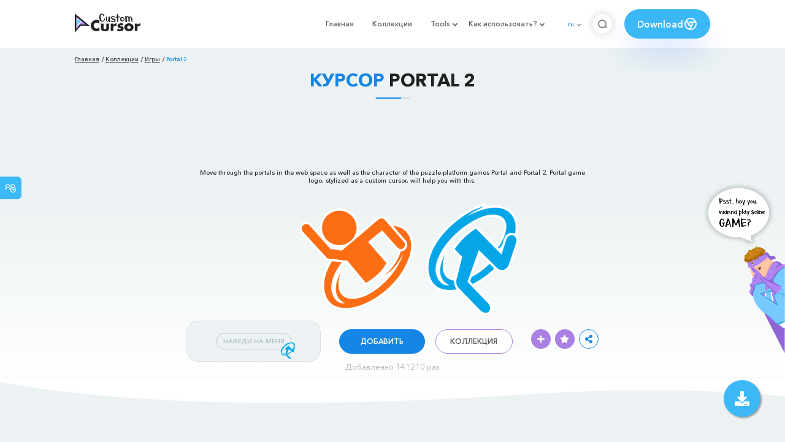

--- FILE ---
content_type: text/html; charset=utf-8
request_url: https://custom-cursor.com/ru/collection/games/portal-2
body_size: 14689
content:
<!DOCTYPE html><html class="no-js" lang="ru"><head><meta charset="utf-8"><meta name="viewport" content="width=device-width, initial-scale=1"><link rel="apple-touch-icon" href="/apple-touch-icon.png"><link rel="icon" href="/images/favicon.ico"><title>Portal 2 курсор пак – Custom Cursor</title><meta name="keywords" content="Portal 2 Logo Cursor"><meta name="description" content="Move through the portals in the web space as well as the character of the puzzle-platform games Portal and Portal 2. Portal game logo,  stylized as a custom cursor, will help you with this."><meta name="author" content="BLife Team"><link rel="canonical" href="https://custom-cursor.com/ru/collection/games/portal-2"><meta property="og:title" content="Portal 2 курсор пак – Custom Cursor"><meta property="og:description" content="Move through the portals in the web space as well as the character of the puzzle-platform games Portal and Portal 2. Portal game logo,  stylized as a custom cursor, will help you with this."><meta property="og:type" content="website"><meta property="og:url" content="https://custom-cursor.com/ru/collection/games/portal-2"><meta property="og:image" content="https://cdn.custom-cursor.com/packs/1783/pack2410-652x652.jpg"><meta name="twitter:site" content="@CustomCursor"><meta name="twitter:card" content="summary_large_image"><meta name="twitter:description" content="Move through the portals in the web space as well as the character of the puzzle-platform games Portal and Portal 2. Portal game logo,  stylized as a custom cursor, will help you with this."><meta name="twitter:image:src" content="https://cdn.custom-cursor.com/packs/1783/pack2410-652x652.jpg"><script type="application/ld+json">{ "@context": "https://schema.org/", "@type": "BreadcrumbList", "itemListElement": [{"@type":"ListItem","position":1,"name":"Главная","item":"https://custom-cursor.com/ru"},{"@type":"ListItem","position":2,"name":"Коллекции","item":"https://custom-cursor.com/ru/collections"},{"@type":"ListItem","position":3,"name":"Игры","item":"https://custom-cursor.com/ru/collection/games"},{"@type":"ListItem","position":4,"name":"Portal 2","item":"https://custom-cursor.com/ru/collection/games/portal-2"}] }
</script><script type="application/ld+json">{"@context":"https://schema.org","@type":"Article","mainEntityOfPage":{"@type":"WebPage","@id":"https://custom-cursor.com/ru/collection/games/portal-2"},"headline":"Portal 2 курсор пак – Custom Cursor","description":"Move through the portals in the web space as well as the character of the puzzle-platform games Portal and Portal 2. Portal game logo,  stylized as a custom cursor, will help you with this.","image":{"@type":"ImageObject","url":"https://cdn.custom-cursor.com/packs/1783/pack2410-652x652.jpg"},"author":{"@type":"Person","name":"BLife Team"},"publisher":{"@type":"Organization","name":"BLife Team","logo":{"@type":"ImageObject","url":"https://custom-cursor.com/favicon.ico","width":32,"height":32}},"datePublished":"2020-03-04T13:55:33.000Z","dateModified":"2026-02-01T03:05:13.000Z"}</script><link rel="preconnect" href="//cdn.custom-cursor.com" crossorigin><link rel="dns-prefetch" href="//cdn.custom-cursor.com"><meta name="facebook-domain-verification" content="s1ntswtjl4vs3qno9bo1s9050xxp76"><link rel="preload" as="font" href="/fonts/AvenirNextCyr-Bold.woff2" type="font/woff2" crossorigin="anonymous"><link rel="preload" as="font" href="/fonts/AvenirNextCyr-Demi.woff2" type="font/woff2" crossorigin="anonymous"><link rel="preload" as="font" href="/fonts/AvenirNextCyr-Medium.woff2" type="font/woff2" crossorigin="anonymous"><link rel="preload" as="font" href="/fonts/fa-brands-400.woff2" type="font/woff2" crossorigin="anonymous"><link rel="preload" as="font" href="/fonts/fa-regular-400.woff2" type="font/woff2" crossorigin="anonymous"><link rel="preload" as="font" href="/fonts/fa-solid-900.woff2" type="font/woff2" crossorigin="anonymous"><link rel="stylesheet" href="/styles/vendor.css?t=23092021"><link rel="stylesheet" href="/styles/header.css?t=1769922134425"><script>window.Messages = {added: "Добавлено",
    notify: {
        success: "Успешно",
        error: "Ошибка",
        errorMessage: "Ошибка",
        select_a_cursor_or_pointer: "Выберите курсор или указатель",
        curor_pack_is_set: "Курсор пак установлен",
        cursor_pack_added_to_my_collection: "Курсор пак добавлен в мою коллекцию"
    }
}</script><script async src="https://www.googletagmanager.com/gtag/js?id=G-ERTYZQTKXY"></script><script type="application/javascript">window.dataLayer = window.dataLayer || []; function gtag() { dataLayer.push(arguments); } gtag('js', new Date());gtag('config', 'G-ERTYZQTKXY');</script><script type="application/javascript">window.CC_TRANSLATE = { NO_INSTALL: {} }</script><script async src="https://pagead2.googlesyndication.com/pagead/js/adsbygoogle.js?client=ca-pub-2191188247269206"
     crossorigin="anonymous"></script><style>.detail-single .container .detail-single-content .single-content-img .single-slider-img {
    margin: 0 auto;
    max-height: 294px;
    height: 15.3125vw;
    width: 33.90625vw
}

@media (max-width: 1199px) {
    .detail-single .container .detail-single-content .single-content-img .single-slider-img {
        width: 33.90625vw;
        max-width: 90%
    }
}

@media (max-width: 992px) {
    .detail-single .container .detail-single-content .single-content-img .single-slider-img {
        width: 33.90625vw;
        height: auto
    }
}

@media (max-width: 600px) {
    .detail-single .container .detail-single-content .single-content-img .single-slider-img {
        width: auto;
        max-width: 90%;
        max-height: 269px;
        margin-bottom: 15px
    }
}</style><style>::-webkit-scrollbar {
    height: 12px !important;
    width: 10px !important;
}

.c-share {
    color: #1586e6;
    animation: pulse 1s ease-out infinite;
    animation-iteration-count: 2;
    border-color: #1586e6;
}

@keyframes pulse {
    0% {
        opacity: 0.9;
        transform: scale(0.8);
    }
    30% {
        opacity: 1;
        transform: scale(1);
    }
    70% {
        opacity: 1;
        transform: scale(1);
    }
    100% {
        opacity: 0.9;
        transform: scale(0.8);
    }
}

.privacy{
    width: 100%;
}
.privacy a:hover {
    color: #aa80e3;;
}

.privacy a {
    color: #212121;
    transition: color .3s ease-in-out;
    font-family: "Avenir Next Cyr Medium" !important;
    font-size: 16px;
}
</style></head><body><header><style>.header-row ul {
    margin-bottom: 0px !important;
}

li.dropdown:before {
    position: absolute;
    content: "";
    padding: 2px;
    border: solid #61676e;
    border-width: 0 2px 2px 0;
    transform: translateY(-50%) rotate(45deg);
    top: 50%;
    right: 0;
    margin-right: -4px
}

.download_button {
    --primary: #3cb8f6;
    --shadow: rgba(39, 94, 254, .2);
    position: relative;
    display: flex;
    flex-wrap: nowrap;
    align-content: center;
    align-items: center;
    justify-content: center;
    margin-left: 20px;
    padding: 10px 15px;
    border-radius: 30px;
    background: var(--primary);
    overflow: hidden;
    box-shadow: 0 32px 48px -8px var(--shadow);
    font: .8333333333vw Avenir Next Cyr Demi;
    color: white;
    width: 140px !important;
    height: 48px;
    font-size: 15px;
    gap: 5px;
}

.download_button .text {
    color: white;
}

.download_button i {
    padding: 7px;
}

.download_button:hover {
    --primary: #aa80e3;
    text-decoration: none
}

.download_button.rate {
    --primary: #aa80e3;
}

.download_button.rate:hover {
    --primary: #3cb8f6;
}

.download_button svg {
    width: 24px;
    height: 24px;
    display: block;
    color: #fff;
}

ul.header-menu > li {
    padding-top: 5px;
    padding-bottom: 5px
}

.dropbtn {
    padding: 16px;
    font-size: 16px;
    border: none;
}

.dropdown {
    position: relative;
    display: inline-block;
}

/* Dropdown Content (Hidden by Default) */
.dropdown-content {
    display: none;
    position: absolute;
    padding: 10px;
    margin-top: 5px;
    box-shadow: 0 0 1.0416666667vw rgba(0, 0, 0, .18);
    background: #fff;
    border-radius: 10px;
    z-index: 9999;

}

.dropdown-content li {
    margin-right: 0;
}

.dropdown-content li {
    padding-left: 10px;
    padding-right: 15px;
}

/* Links inside the dropdown */
.dropdown-content a {
    color: black;
    text-decoration: none;
    display: block;
    white-space: nowrap;

}

/* Change color of dropdown links on hover */
.dropdown-content a:hover {

}

/* Show the dropdown menu on hover */
.dropdown:hover .dropdown-content {
    display: block;
    right: 0;
}

/* Change the background color of the dropdown button when the dropdown content is shown */
.dropdown:hover .dropbtn {

}

@media (max-width: 991px) {
    .header-menu {
        height: auto !important;
    }

}


</style><div class="header-row"><div class="burger"><span></span></div><a class="header-logo" href="/ru" title="Custom Cursor"><img src="https://custom-cursor.com/images/logo.png" alt="Custom Cursor"></a><ul class="header-menu"><li><a href="/ru">Главная</a></li><li><a href="/ru/collections">Коллекции</a></li><li class="dropdown"><a class="dropbtn" href="javascript:void(0)">Tools</a><ul class="dropdown-content"><li><a href="/ru/constructor">Cursor Constructor</a></li><li><a href="/ru/cursor-creator">Custom Cursor Creator</a></li><li><a href="/ru/randomizer">Magic 8 Ball Randomizer</a></li><li><a href="/ru/custom-cursor-unblocked" target="_blank">Custom Cursor Unblocked</a></li><li><a href="https://community.custom-cursor.com/" target="_blank">Cursor Community</a></li></ul></li><li class="dropdown"><a class="dropbtn" href="javascript:void(0)">Как использовать?</a><ul class="dropdown-content"><li><a href="/ru//how-to-use/chrome">Как использовать Custom Cursor для Chrome</a></li><li><a href="/ru/how-to-use/windows">Как использовать Custom Cursor для Windows</a></li></ul></li><li class="menu-mobile line"><a href="/ru">Главная</a></li><li class="menu-mobile line"><a href="/ru/collections">Коллекции</a></li><li class="menu-mobile line"><a href="/ru/constructor">Cursor Constructor</a></li><li class="menu-mobile line"><a href="/ru/cursor-creator">Custom Cursor Creator</a></li><li class="menu-mobile line"><a href="/ru/randomizer">Magic 8 Ball Randomizer</a></li><li class="menu-mobile line"><a href="/ru/custom-cursor-unblocked">Custom Cursor Unblocked</a></li><li class="menu-mobile line"><a href="https://community.custom-cursor.com/">Cursor Community</a></li><li class="menu-mobile line"><a href="/ru//how-to-use/chrome">Как использовать Custom Cursor для Chrome</a></li><li class="menu-mobile line"><a href="/ru/how-to-use/windows">Как использовать Custom Cursor для Windows</a></li></ul><div class="header-lan"><div class="lan-current">ru</div><ul class="lan-list"><li><a href="/en/collection/games/portal-2">en</a></li><li><a href="/es/collection/games/portal-2">es</a></li><li><a href="/fr/collection/games/portal-2">fr</a></li><li><a href="/ru/collection/games/portal-2">ru</a></li></ul></div><div class="header-btn-search"><img src="https://custom-cursor.com/images/icons/search-icon.png" alt="Search for custom-cursor.com"></div><a class="download_button" href="https://chrome.google.com/webstore/detail/custom-cursor-for-chrome/ogdlpmhglpejoiomcodnpjnfgcpmgale?utm_source=site&amp;utm_medium=link&amp;utm_campaign=hover_button" target="_blank" category="download"><div class="text">Download</div><svg><use xlink:href="#chrome"></use></svg></a><svg xmlns="http://www.w3.org/2000/svg" style="display: none;"><symbol id="chrome" xmlns="http://www.w3.org/2000/svg" width="24" height="24" viewBox="0 0 24 24" stroke-width="2" stroke="currentColor" fill="none" stroke-linecap="round" stroke-linejoin="round"><path stroke="none" d="M0 0h24v24H0z" fill="none"></path><circle cx="12" cy="12" r="9"></circle><circle cx="12" cy="12" r="3"></circle><path d="M12 9h8.4"></path><path d="M14.598 13.5l-4.2 7.275"></path><path d="M9.402 13.5l-4.2 -7.275"></path></symbol><symbol id="firefox" xmlns="http://www.w3.org/2000/svg" width="24" height="24" viewBox="0 0 24 24" stroke-width="2" stroke="currentColor" fill="none" stroke-linecap="round" stroke-linejoin="round"><path stroke="none" d="M0 0h24v24H0z" fill="none"></path><path d="M4.028 7.82a9 9 0 1 0 12.823 -3.4c-1.636 -1.02 -3.064 -1.02 -4.851 -1.02h-1.647"></path><path d="M4.914 9.485c-1.756 -1.569 -.805 -5.38 .109 -6.17c.086 .896 .585 1.208 1.111 1.685c.88 -.275 1.313 -.282 1.867 0c.82 -.91 1.694 -2.354 2.628 -2.093c-1.082 1.741 -.07 3.733 1.371 4.173c-.17 .975 -1.484 1.913 -2.76 2.686c-1.296 .938 -.722 1.85 0 2.234c.949 .506 3.611 -.995 4.545 .354c-1.698 .102 -1.536 3.107 -3.983 2.727c2.523 .957 4.345 .462 5.458 -.34c1.965 -1.52 2.879 -3.542 2.879 -5.557c-.014 -1.398 .194 -2.695 -1.26 -4.75"></path></symbol><symbol id="windows" xmlns="http://www.w3.org/2000/svg" width="24" height="24" viewBox="0 0 24 24" stroke-width="2" stroke="currentColor" fill="none" stroke-linecap="round" stroke-linejoin="round"><path stroke="none" d="M0 0h24v24H0z" fill="none"></path><path d="M17.8 20l-12 -1.5c-1 -.1 -1.8 -.9 -1.8 -1.9v-9.2c0 -1 .8 -1.8 1.8 -1.9l12 -1.5c1.2 -.1 2.2 .8 2.2 1.9v12.1c0 1.2 -1.1 2.1 -2.2 1.9z"></path><line x1="12" y1="5" x2="12" y2="19"></line><line x1="4" y1="12" x2="20" y2="12"></line></symbol><symbol id="edge" xmlns="http://www.w3.org/2000/svg" width="24" height="24" viewBox="0 0 24 24" stroke-width="2" stroke="currentColor" fill="none" stroke-linecap="round" stroke-linejoin="round"><path stroke="none" d="M0 0h24v24H0z" fill="none"></path><path d="M20.978 11.372a9 9 0 1 0 -1.593 5.773"></path><path d="M20.978 11.372c.21 2.993 -5.034 2.413 -6.913 1.486c1.392 -1.6 .402 -4.038 -2.274 -3.851c-1.745 .122 -2.927 1.157 -2.784 3.202c.28 3.99 4.444 6.205 10.36 4.79"></path><path d="M3.022 12.628c-.283 -4.043 8.717 -7.228 11.248 -2.688"></path><path d="M12.628 20.978c-2.993 .21 -5.162 -4.725 -3.567 -9.748"></path></symbol><symbol id="star" xmlns="http://www.w3.org/2000/svg" width="24" height="24" viewBox="0 0 24 24" stroke-width="2" stroke="currentColor" fill="none" stroke-linecap="round" stroke-linejoin="round"><path stroke="none" d="M0 0h24v24H0z" fill="none"></path><path d="M12 17.75l-6.172 3.245l1.179 -6.873l-5 -4.867l6.9 -1l3.086 -6.253l3.086 6.253l6.9 1l-5 4.867l1.179 6.873z"></path></symbol></svg><div class="menu-search-container"><div class="menu-search-input"><form><input class="typeahead tt-hint" type="text" placeholder="Поиск custom-cursor.com"></form></div><div class="search-sub-menu"><div id="resultSearch"><h3>Результаты поиска:</h3><ul id="result" aria-expanded="false"></ul></div><div id="quickLinks"><h3>Быстрые ссылки</h3><ul><li><a href="/ru/editors_picks" title="Выбор редактора">Выбор редактора</a></li><li><a href="/ru/tops" title="Топ курсор паки">Топ курсор паки</a></li><li><a href="/ru/packs" title="Новые курсор паки">Новые курсор паки</a></li><li><a href="https://community.custom-cursor.com" target="_blank" title="Сообщество Custom Cursor">Сообщество</a></li></ul></div></div></div></div></header><section class="block-breadcrumbs"><div class="breadcrumbs-container"><ul class="breadcrumbs"><li><a href="/ru" title="Главная">Главная</a></li><li><a href="/ru/collections" title="Коллекции">Коллекции</a></li><li><a href="/ru/collection/games" title="Игры">Игры</a></li><li>Portal 2</li></ul></div></section><section class="detail-single lazy-background"><div class="container"><h1 class="page-title"><span>Курсор</span> Portal 2</h1><div class="container"><div style='text-align: center;'>
<!-- Pack Item Top -->
<ins class="adsbygoogle"

     style="display:block;width:728px;height:90px;     margin: 0 auto;"
     data-ad-format="horizontal"
     data-ad-client="ca-pub-2191188247269206"
     data-ad-slot="9933613889"
     data-full-width-responsive="true"></ins>
<script>
     (adsbygoogle = window.adsbygoogle || []).push({});
</script>
</div></div><div class="detail-single-content"><div class="single-content-text"><p>Move through the portals in the web space as well as the character of the puzzle-platform games Portal and Portal 2. Portal game logo,  stylized as a custom cursor, will help you with this.</p></div><div class="single-content-img"><div class="single-slider-img"><img alt="Portal 2 курсор" src="https://cdn.custom-cursor.com/packs/1783/pack2410.png" loading="lazy"></div></div><div class="single-content-b"><div class="single-b-l ex" style="cursor: url(https://cdn.custom-cursor.com/db/4150/32/arrow2410.png) , default !important"><button class="btn btn__tran" style="cursor: url(https://cdn.custom-cursor.com/db/4149/32/arrow2410.png)   , pointer !important">НАВЕДИ НА МЕНЯ</button><img class="b-button-img1" srcset="https://cdn.custom-cursor.com/db/4149/32/arrow2410.png" src="https://cdn.custom-cursor.com/db/4149/32/arrow2410.png" alt="Portal 2 Pointer" loading="lazy"></div><div class="single-b-c"><div class="btn-group disabled"><a class="btn_add btn_mul add-pack" href="javascript:void(0)" data-name="Portal 2" data-collection-id="105" data-pack-id="1783" title="Добавить в Custom Cursor">Добавить</a><a class="btn_win btn_mul install-pack" href="customcur://0a07e015-d6ec-11ea-b4ef-0cc47a76f41e" title="Добавить в приложение Custom Cursor для Windows"><i class="fab fa-windows"></i></a></div><a class="btn btn__white single-btn" href="/ru/collection/games" title="Коллекция">Коллекция</a></div><div class="single-b-r"><div class="single-b-info"><div class="componentAddTrail" id="content"><div class="single-share addToTrail" id="deleteButton" data-id="1783" title="Add to Custom Cursor Trail"><i class="fas fa-plus"></i></div></div><div class="single-share addToFavorite" data-id="1783"><i class="fas fa-star"></i></div><div class="c-share"><i class="fas fa-share-alt"></i><div class="soc c-soc"><a href="#" rel="noopener" onclick="javascript:window.open('http://www.facebook.com/sharer.php?u=http://custom-cursor.com/ru/collection/games/portal-2', '', 'menubar=no,toolbar=no,resizable=yes,scrollbars=yes,height=300,width=600');return true;"><i class="fab fa-facebook-f"></i></a><a rel="noopener" href="https://twitter.com/share?url=http://custom-cursor.com/ru/collection/games/portal-2&amp;text=Portal 2&amp;hashtags=customcursor" target="_blank" onclick="javascript:window.open(this.href, '', 'menubar=no,toolbar=no,resizable=yes,scrollbars=yes,height=300,width=600');return false;"><i class="fab fa-twitter"></i></a><a rel="noopener" href="https://pinterest.com/pin/create/button/?url=http://custom-cursor.com/ru/collection/games/portal-2&amp;media=https://cdn.custom-cursor.com/packs/1783/pack2410-652x652.jpg&amp;description=Portal 2" target="_blank" onclick="javascript:window.open(this.href, '', 'menubar=no,toolbar=no,resizable=yes,scrollbars=yes,height=300,width=600');return false;"><i class="fab fa-pinterest-p"></i></a><a rel="noopener" href="https://www.tumblr.com/share/link?url=http://custom-cursor.com/ru/collection/games/portal-2&amp;title=Portal 2" target="_blank" onclick="javascript:window.open(this.href, '', 'menubar=no,toolbar=no,resizable=yes,scrollbars=yes,height=300,width=600');return false;"><i class="fab fa-tumblr"></i></a><a rel="noopener" href="http://reddit.com/submit?url=http://custom-cursor.com/ru/collection/games/portal-2&amp;title=Portal 2" target="_blank" onclick="javascript:window.open(this.href, '', 'menubar=no,toolbar=no,resizable=yes,scrollbars=yes,height=300,width=600');return false;"><i class="fab fa-reddit-alien"></i></a></div></div></div></div></div></div><div class="detail-single-content" style="text-align: center; color: #b9c1c4;font-size: small;"><a id="added" href="/ru/top-downloaded-cursors" style="color: #b9c1c4;">Добавленно 141210 раз</a></div></div></section><section class="block-items block-items__page"><div class="container"><div style='text-align: center;'>
<!-- Pack item middle -->
<ins class="adsbygoogle"
     style="display:block"
     data-ad-client="ca-pub-2191188247269206"
     data-ad-slot="5994368878"
     data-ad-format="auto"
     data-full-width-responsive="true"></ins>
<script>
     (adsbygoogle = window.adsbygoogle || []).push({});
</script>
</div></div></section><section class="block-items block-items__page"><div class="container"><h2 class="block-title">Больше из коллекции курсоров <span>Игры</span></h2><div class="row"><div class="col-lg-3 col-md-4 col-sm-6 mb20"><div class="item"><span class="item-label item-label__star addToFavorite" data-id="12298" title="Rainbow Six Siege Doc and the MPD-0 Stim Pistol"><i class="fas fa-star"></i></span><h3 class="item-name"><a href="/ru/collection/games/r6-siege-doc-mpd-0-stim-pistol">Курсор Rainbow Six Siege Doc and the MPD-0 Stim Pistol</a></h3><a class="item-img" href="/ru/collection/games/r6-siege-doc-mpd-0-stim-pistol" title="Курсор Rainbow Six Siege Doc and the MPD-0 Stim Pistol"><img class="lazyload" alt="Курсор Rainbow Six Siege Doc and the MPD-0 Stim Pistol" src="https://cdn.custom-cursor.com/packs/12298/medium/games-rainbow-six-doc-mpd-0-stim-pistol-pack.png" lazyload="on" loading="lazy"/></a><div class="items-btn"><div class="btn-group disabled"><a class="btn_add btn_mul add-pack" href="javascript:void(0)" data-id="12298" data-name="Rainbow Six Siege Doc and the MPD-0 Stim Pistol" data-collection-id="105" data-pack-id="12298" title="Добавить курсор в Custom Cursor Extension">Добавить</a><a class="btn_win btn_mul install-pack" href="customcur://79f836ca-a65f-4583-843a-40925fd6af4d" title="Добавить курсор в Custom Cursor для windows"><i class="fab fa-windows"></i></a></div><a class="btn btn__white" href="/ru/collection/games/r6-siege-doc-mpd-0-stim-pistol" data-id="12298" title="Просмотреть Rainbow Six Siege Doc and the MPD-0 Stim Pistol">Просмотр</a></div></div></div><div class="col-lg-3 col-md-4 col-sm-6 mb20"><div class="item"><span class="item-label item-label__star addToFavorite" data-id="5333" title="Ori and the Blind Forest Ку"><i class="fas fa-star"></i></span><h3 class="item-name"><a href="/ru/collection/games/oatbf-ku">Курсор Ori and the Blind Forest Ку</a></h3><a class="item-img" href="/ru/collection/games/oatbf-ku" title="Курсор Ori and the Blind Forest Ку"><img class="lazyload" alt="Курсор Ori and the Blind Forest Ку" src="https://cdn.custom-cursor.com/packs/5333/medium/game-ori-and-the-bbind-forest-ku-pack.png" lazyload="on" loading="lazy"/></a><div class="items-btn"><div class="btn-group disabled"><a class="btn_add btn_mul add-pack" href="javascript:void(0)" data-id="5333" data-name="Ori and the Blind Forest Ku" data-collection-id="105" data-pack-id="5333" title="Добавить курсор в Custom Cursor Extension">Добавить</a><a class="btn_win btn_mul install-pack" href="customcur://632d6d86-efeb-4a46-8bea-2efff497a973" title="Добавить курсор в Custom Cursor для windows"><i class="fab fa-windows"></i></a></div><a class="btn btn__white" href="/ru/collection/games/oatbf-ku" data-id="5333" title="Просмотреть Ori and the Blind Forest Ку">Просмотр</a></div></div></div><div class="col-lg-3 col-md-4 col-sm-6 mb20"><div class="item"><span class="item-label item-label__star addToFavorite" data-id="1904" title="The Sims Plumbob"><i class="fas fa-star"></i></span><h3 class="item-name"><a href="/ru/collection/games/the-sims-plumbob">Курсор The Sims Plumbob</a></h3><a class="item-img" href="/ru/collection/games/the-sims-plumbob" title="Курсор The Sims Plumbob"><img class="lazyload" alt="Курсор The Sims Plumbob" src="https://cdn.custom-cursor.com/packs/1904/medium/pack2531.png" lazyload="on" loading="lazy"/></a><div class="items-btn"><div class="btn-group disabled"><a class="btn_add btn_mul add-pack" href="javascript:void(0)" data-id="1904" data-name="The Sims Plumbob" data-collection-id="105" data-pack-id="1904" title="Добавить курсор в Custom Cursor Extension">Добавить</a><a class="btn_win btn_mul install-pack" href="customcur://0a085c9f-d6ec-11ea-b4ef-0cc47a76f41e" title="Добавить курсор в Custom Cursor для windows"><i class="fab fa-windows"></i></a></div><a class="btn btn__white" href="/ru/collection/games/the-sims-plumbob" data-id="1904" title="Просмотреть The Sims Plumbob">Просмотр</a></div></div></div><div class="col-lg-3 col-md-4 col-sm-6 mb20"><div class="item"><span class="item-label item-label__star addToFavorite" data-id="1915" title="Enter the Gungeon Gunslinger Slinger"><i class="fas fa-star"></i></span><h3 class="item-name"><a href="/ru/collection/games/gung-gunslinger-slinger">Курсор Enter the Gungeon Gunslinger Slinger</a></h3><a class="item-img" href="/ru/collection/games/gung-gunslinger-slinger" title="Курсор Enter the Gungeon Gunslinger Slinger"><img class="lazyload" alt="Курсор Enter the Gungeon Gunslinger Slinger" src="https://cdn.custom-cursor.com/packs/1915/medium/pack2542.png" lazyload="on" loading="lazy"/></a><div class="items-btn"><div class="btn-group disabled"><a class="btn_add btn_mul add-pack" href="javascript:void(0)" data-id="1915" data-name="Enter the Gungeon Gunslinger Slinger" data-collection-id="105" data-pack-id="1915" title="Добавить курсор в Custom Cursor Extension">Добавить</a><a class="btn_win btn_mul install-pack" href="customcur://0a0866e3-d6ec-11ea-b4ef-0cc47a76f41e" title="Добавить курсор в Custom Cursor для windows"><i class="fab fa-windows"></i></a></div><a class="btn btn__white" href="/ru/collection/games/gung-gunslinger-slinger" data-id="1915" title="Просмотреть Enter the Gungeon Gunslinger Slinger">Просмотр</a></div></div></div><div class="col-lg-3 col-md-4 col-sm-6 mb20"><div class="item"><span class="item-label item-label__star addToFavorite" data-id="3758" title="Fancy Pants Adventures Fancy Pants Man и Карандаш"><i class="fas fa-star"></i></span><h3 class="item-name"><a href="/ru/collection/games/fancy-pants-adventures-man-pencil">Курсор Fancy Pants Adventures Fancy Pants Man и Карандаш</a></h3><a class="item-img" href="/ru/collection/games/fancy-pants-adventures-man-pencil" title="Курсор Fancy Pants Adventures Fancy Pants Man и Карандаш"><img class="lazyload" alt="Курсор Fancy Pants Adventures Fancy Pants Man и Карандаш" src="https://cdn.custom-cursor.com/packs/3758/medium/game-fancy-pants-adventure-fancy-pants-man-and-pencil-pack.png" lazyload="on" loading="lazy"/></a><div class="items-btn"><div class="btn-group disabled"><a class="btn_add btn_mul add-pack" href="javascript:void(0)" data-id="3758" data-name="Fancy Pants Adventures Fancy Pants Man and Pencil" data-collection-id="105" data-pack-id="3758" title="Добавить курсор в Custom Cursor Extension">Добавить</a><a class="btn_win btn_mul install-pack" href="customcur://4fc3d826-ddaa-4d07-9cc4-2568fab2c5e0" title="Добавить курсор в Custom Cursor для windows"><i class="fab fa-windows"></i></a></div><a class="btn btn__white" href="/ru/collection/games/fancy-pants-adventures-man-pencil" data-id="3758" title="Просмотреть Fancy Pants Adventures Fancy Pants Man и Карандаш">Просмотр</a></div></div></div><div class="col-lg-3 col-md-4 col-sm-6 mb20"><div class="item"><span class="item-label item-label__star addToFavorite" data-id="2652" title="Destiny 2 Mara Sov and Queen's Choice"><i class="fas fa-star"></i></span><h3 class="item-name"><a href="/ru/collection/games/destiny2-mara-queens-choice">Курсор Destiny 2 Mara Sov and Queen's Choice</a></h3><a class="item-img" href="/ru/collection/games/destiny2-mara-queens-choice" title="Курсор Destiny 2 Mara Sov and Queen's Choice"><img class="lazyload" alt="Курсор Destiny 2 Mara Sov and Queen's Choice" src="https://cdn.custom-cursor.com/packs/2652/medium/destiny-2-mara-sov-and-queens-choice-pack.png" lazyload="on" loading="lazy"/></a><div class="items-btn"><div class="btn-group disabled"><a class="btn_add btn_mul add-pack" href="javascript:void(0)" data-id="2652" data-name="Destiny 2 Mara Sov and Queen's Choice" data-collection-id="105" data-pack-id="2652" title="Добавить курсор в Custom Cursor Extension">Добавить</a><a class="btn_win btn_mul install-pack" href="customcur://0a0b9828-d6ec-11ea-b4ef-0cc47a76f41e" title="Добавить курсор в Custom Cursor для windows"><i class="fab fa-windows"></i></a></div><a class="btn btn__white" href="/ru/collection/games/destiny2-mara-queens-choice" data-id="2652" title="Просмотреть Destiny 2 Mara Sov and Queen's Choice">Просмотр</a></div></div></div><div class="col-lg-3 col-md-4 col-sm-6 mb20"><div class="item"><span class="item-label item-label__star addToFavorite" data-id="3585" title="Clash of Clans Всадник на Кабане и Молот"><i class="fas fa-star"></i></span><h3 class="item-name"><a href="/ru/collection/games/coc-hog-rider-hammer">Курсор Clash of Clans Всадник на Кабане и Молот</a></h3><a class="item-img" href="/ru/collection/games/coc-hog-rider-hammer" title="Курсор Clash of Clans Всадник на Кабане и Молот"><img class="lazyload" alt="Курсор Clash of Clans Всадник на Кабане и Молот" src="https://cdn.custom-cursor.com/packs/3585/medium/clash-of-clans-hog-rider-and-hammer-pack.png" lazyload="on" loading="lazy"/></a><div class="items-btn"><div class="btn-group disabled"><a class="btn_add btn_mul add-pack" href="javascript:void(0)" data-id="3585" data-name="Clash of Clans Hog Rider and Hammer" data-collection-id="105" data-pack-id="3585" title="Добавить курсор в Custom Cursor Extension">Добавить</a><a class="btn_win btn_mul install-pack" href="customcur://5e71081b-9fc7-4a6b-b828-4e9be41ccf2d" title="Добавить курсор в Custom Cursor для windows"><i class="fab fa-windows"></i></a></div><a class="btn btn__white" href="/ru/collection/games/coc-hog-rider-hammer" data-id="3585" title="Просмотреть Clash of Clans Всадник на Кабане и Молот">Просмотр</a></div></div></div><div class="col-lg-3 col-md-4 col-sm-6 mb20"><div class="item"><span class="item-label item-label__star addToFavorite" data-id="4366" title="Call of Duty Соуп и M4A1"><i class="fas fa-star"></i></span><h3 class="item-name"><a href="/ru/collection/games/cod-soap-m4a1">Курсор Call of Duty Соуп и M4A1</a></h3><a class="item-img" href="/ru/collection/games/cod-soap-m4a1" title="Курсор Call of Duty Соуп и M4A1"><img class="lazyload" alt="Курсор Call of Duty Соуп и M4A1" src="https://cdn.custom-cursor.com/packs/4366/medium/call-of-dute-soap-and-m4a1-pack.png" lazyload="on" loading="lazy"/></a><div class="items-btn"><div class="btn-group disabled"><a class="btn_add btn_mul add-pack" href="javascript:void(0)" data-id="4366" data-name="Call of Duty Soap and M4A1" data-collection-id="105" data-pack-id="4366" title="Добавить курсор в Custom Cursor Extension">Добавить</a><a class="btn_win btn_mul install-pack" href="customcur://f5b44cb5-27e1-47c9-a9e8-dbbc04f3a1ba" title="Добавить курсор в Custom Cursor для windows"><i class="fab fa-windows"></i></a></div><a class="btn btn__white" href="/ru/collection/games/cod-soap-m4a1" data-id="4366" title="Просмотреть Call of Duty Соуп и M4A1">Просмотр</a></div></div></div><div class="col-lg-3 col-md-4 col-sm-6 mb20"><div class="item"><span class="item-label item-label__star addToFavorite" data-id="2194" title="Путешествие Странник"><i class="fas fa-star"></i></span><h3 class="item-name"><a href="/ru/collection/games/journey-traveler">Курсор Путешествие Странник</a></h3><a class="item-img" href="/ru/collection/games/journey-traveler" title="Курсор Путешествие Странник"><img class="lazyload" alt="Курсор Путешествие Странник" src="https://cdn.custom-cursor.com/packs/2194/medium/pack2819.png" lazyload="on" loading="lazy"/></a><div class="items-btn"><div class="btn-group disabled"><a class="btn_add btn_mul add-pack" href="javascript:void(0)" data-id="2194" data-name="Journey The Traveler" data-collection-id="105" data-pack-id="2194" title="Добавить курсор в Custom Cursor Extension">Добавить</a><a class="btn_win btn_mul install-pack" href="customcur://0a0988f9-d6ec-11ea-b4ef-0cc47a76f41e" title="Добавить курсор в Custom Cursor для windows"><i class="fab fa-windows"></i></a></div><a class="btn btn__white" href="/ru/collection/games/journey-traveler" data-id="2194" title="Просмотреть Путешествие Странник">Просмотр</a></div></div></div><div class="col-lg-3 col-md-4 col-sm-6 mb20"><div class="item"><span class="item-label item-label__star addToFavorite" data-id="4036" title="Call of Duty E3N Итан и FHR-40"><i class="fas fa-star"></i></span><h3 class="item-name"><a href="/ru/collection/games/cod-e3n-ethan-fhr40">Курсор Call of Duty E3N Итан и FHR-40</a></h3><a class="item-img" href="/ru/collection/games/cod-e3n-ethan-fhr40" title="Курсор Call of Duty E3N Итан и FHR-40"><img class="lazyload" alt="Курсор Call of Duty E3N Итан и FHR-40" src="https://cdn.custom-cursor.com/packs/4036/medium/call-of-dute-ethan-and-fhr-40-pack.png" lazyload="on" loading="lazy"/></a><div class="items-btn"><div class="btn-group disabled"><a class="btn_add btn_mul add-pack" href="javascript:void(0)" data-id="4036" data-name="Call of Duty E3N Ethan and FHR-40" data-collection-id="105" data-pack-id="4036" title="Добавить курсор в Custom Cursor Extension">Добавить</a><a class="btn_win btn_mul install-pack" href="customcur://5edd3f2b-1b0b-4a0d-8fa2-ce3d55367904" title="Добавить курсор в Custom Cursor для windows"><i class="fab fa-windows"></i></a></div><a class="btn btn__white" href="/ru/collection/games/cod-e3n-ethan-fhr40" data-id="4036" title="Просмотреть Call of Duty E3N Итан и FHR-40">Просмотр</a></div></div></div><div class="col-lg-3 col-md-4 col-sm-6 mb20"><div class="item"><span class="item-label item-label__star addToFavorite" data-id="3138" title="The Sims 4 Grim Reaper and Hare Trinket"><i class="fas fa-star"></i></span><h3 class="item-name"><a href="/ru/collection/games/sims-ripper-hare-trinket">Курсор The Sims 4 Grim Reaper and Hare Trinket</a></h3><a class="item-img" href="/ru/collection/games/sims-ripper-hare-trinket" title="Курсор The Sims 4 Grim Reaper and Hare Trinket"><img class="lazyload" alt="Курсор The Sims 4 Grim Reaper and Hare Trinket" src="https://cdn.custom-cursor.com/packs/3138/medium/sims-4-grim-reaper-and-hare-trinket-pack.png" lazyload="on" loading="lazy"/></a><div class="items-btn"><div class="btn-group disabled"><a class="btn_add btn_mul add-pack" href="javascript:void(0)" data-id="3138" data-name="The Sims 4 Grim Reaper and Hare Trinket" data-collection-id="105" data-pack-id="3138" title="Добавить курсор в Custom Cursor Extension">Добавить</a><a class="btn_win btn_mul install-pack" href="customcur://d3cfa972-ccb0-4265-b121-8d8ad024c5ec" title="Добавить курсор в Custom Cursor для windows"><i class="fab fa-windows"></i></a></div><a class="btn btn__white" href="/ru/collection/games/sims-ripper-hare-trinket" data-id="3138" title="Просмотреть The Sims 4 Grim Reaper and Hare Trinket">Просмотр</a></div></div></div><div class="col-lg-3 col-md-4 col-sm-6 mb20"><div class="item"><span class="item-label item-label__star addToFavorite" data-id="5732" title="Mortal Kombat Шао Кан и Молот Гнева"><i class="fas fa-star"></i></span><h3 class="item-name"><a href="/ru/collection/games/mortal-kombat-shao-kahn">Курсор Mortal Kombat Шао Кан и Молот Гнева</a></h3><a class="item-img" href="/ru/collection/games/mortal-kombat-shao-kahn" title="Курсор Mortal Kombat Шао Кан и Молот Гнева"><img class="lazyload" alt="Курсор Mortal Kombat Шао Кан и Молот Гнева" src="https://cdn.custom-cursor.com/packs/5732/medium/game-mortal-kombat-shao-kahn-and-wrath-hammer-pack.png" lazyload="on" loading="lazy"/></a><div class="items-btn"><div class="btn-group disabled"><a class="btn_add btn_mul add-pack" href="javascript:void(0)" data-id="5732" data-name="Mortal Kombat Shao Kahn and Wrath Hammer" data-collection-id="105" data-pack-id="5732" title="Добавить курсор в Custom Cursor Extension">Добавить</a><a class="btn_win btn_mul install-pack" href="customcur://f60bfc3b-a226-4aad-b5d2-4b3b5c20a150" title="Добавить курсор в Custom Cursor для windows"><i class="fab fa-windows"></i></a></div><a class="btn btn__white" href="/ru/collection/games/mortal-kombat-shao-kahn" data-id="5732" title="Просмотреть Mortal Kombat Шао Кан и Молот Гнева">Просмотр</a></div></div></div></div><div class="block-items-b block-items-b__center"><a class="btn btn__purple more" href="/ru/collection/games" title="Еще">Еще</a></div></div></section><section class="block-items block-items__page"><div class="container"><div style='margin-bottom: 50px; text-align: center'>
<!-- Pack Item Bottom -->
<ins class="adsbygoogle"
     style="display:block"
     data-ad-client="ca-pub-2191188247269206"
     data-ad-slot="7578510331"
     data-ad-format="auto"
     data-full-width-responsive="true"></ins>
<script>
     (adsbygoogle = window.adsbygoogle || []).push({});
</script>

 
</div></div></section><style>.float {position: fixed;width: 60px;height: 60px;bottom: 40px;right: 40px;background-color: #3cb8f6;color: #FFF;border-radius: 50px;text-align: center;box-shadow: 2px 2px 3px #999;z-index: 1000;}
ul.download-buttons {position: fixed;padding-bottom: 20px;right: 100px;bottom: 0px;z-index: 100;}
ul.download-buttons li {list-style: none;margin-bottom: 10px;}
ul.download-buttons li:first-child {margin-left: 25px;}
ul.download-buttons li a {font-size: 16px;background-color: #3cb8f6;color: #fff;border-radius: 50px;text-align: center;border: 1px solid #3cb8f6;width: 260px;display: block;padding: 15px 5px;text-decoration: none;text-transform: uppercase;font-weight: bold;white-space: nowrap;}
ul.download-buttons:hover {visibility: visible !important;opacity: 1 !important;}
.my-float {font-size: 24px;margin-top: 18px;}
a#menu-download + ul {visibility: hidden;}
a#menu-download + ul li:hover a {border: 1px solid #1586e6;background: linear-gradient(180deg, #fff, #ecf2f3);background: white;color: #5b5d61;}
a#menu-download:hover + ul {visibility: visible;animation: slidein 0.5s;}
a#menu-download i {animation: slidein 0.5s;}
a#menu-download:hover > i {animation: slidein 0.5s;}
@media screen and (max-width: 800px) {   .float { display: none }   }
</style><a class="float" id="menu-download" href="javascript:void(0)" title="Download Custom Cursor"><i class="fa fa-download my-float"></i></a><ul class="download-buttons"><li><a href="https://chrome.google.com/webstore/detail/custom-cursor-for-chrome/ogdlpmhglpejoiomcodnpjnfgcpmgale?utm_source=site&amp;utm_medium=link&amp;utm_campaign=hover_button" title="Download Custom Cursor for Chrome" target="_blank">Download for Chrome</a></li><li><a href="https://custom-cursor.com/downloads/1.0.25/CustomCursor.exe" title="Download Custom Cursor for Windows" target="_blank">Download for Windows</a></li></ul><section class="banner-page chrome" style="display:none"><div class="download-box"><div class="download-text" style="z-index: 9999999;position: relative; "><h2>У вас все еще не установлено расширение Custom Cursor для Chrome?</h2><p>Установите его с официального Интернет-Магазина Chrome</p><a href="https://chrome.google.com/webstore/detail/ogdlpmhglpejoiomcodnpjnfgcpmgale" target="_blank">скачать</a></div><div class="download-img"><img loading='lazy' alt="Установите Custom Cursor с официального Интернет-Магазина Chrome" src="/images/banner-page/banner-page-img-1.webp"></div></div></section><section class="banner-page edge" style="display:none"><div class="download-box"><div class="download-text" style="z-index: 9999999;position: relative;"><h2>У вас все еще не установлен аддон Custom Cursor для Edge?</h2><p>Установите его с официального сайта Microsoft Edge Addons</p><a href="https://microsoftedge.microsoft.com/addons/detail/ekmpbacnhaailfeebjmpoeifoobmpfhk" target="_blank">скачать</a></div><div class="download-img"><img loading="lazy" src="/images/banner-page/banner-page-img-1.webp" alt="Установите Custom Cursor с официального сайта Microsoft Edge Addons"></div></div></section><section class="banner-page opera" style="display:none"><div class="download-box"><div class="download-text" style="z-index: 9999999;position: relative;"><h2>У вас все еще не установлен аддон Custom Cursor для Opera?</h2><p>Установите его с официального сайта Opera addons</p><a href="https://chrome.google.com/webstore/detail/ogdlpmhglpejoiomcodnpjnfgcpmgale" target="_blank">скачать</a></div><div class="download-img"><img loading="lazy" src="/images/banner-page/banner-page-img-1.webp" alt="Установите Custom Cursor с официального сайта Opera addons"></div></div></section><section class="banner-page yandex" style="display:none"><div class="download-box"><div class="download-text" style="z-index: 9999999;position: relative;"><h2>У вас все еще не установлен аддон Custom Cursor для Yandex браузера?</h2><p>Установите его с официального сайта Opera addons для Yandex браузера</p><a href="https://chrome.google.com/webstore/detail/ogdlpmhglpejoiomcodnpjnfgcpmgale" target="_blank">скачать</a></div><div class="download-img"><img loading="lazy" src="/images/banner-page/banner-page-img-1.webp" alt="Установите Custom Cursor с официального сайта Opera addons для Yandex браузера"></div></div></section><section class="banner-page firefox" style="display:none"><div class="download-box"><div class="download-text" style="z-index: 9999999;position: relative;"><h2>У вас все еще не установлен аддон Custom Cursor для Firefox?</h2><p>Установите его с официального сайта Firefox Browser Add-ons</p><a href="https://addons.mozilla.org/en-US/firefox/addon/the-custom-cursor/" target="_blank">скачать</a></div><div class="download-img"><img loading="lazy" src="/images/banner-page/banner-page-img-1.webp" alt="Установите Custom Cursor с официального сайта Firefox Browser Add-ons"></div></div></section><section class="banner-page windows" style="display:none"><div class="download-box wn"><div class="download-text" style="z-index: 9999999;"><h2>У вас все еще не установлен Custom Cursor?</h2><p>Установите его</p><div class="btn-group"><a class="btn btn__purple btn__chrome" role="button" href="https://chrome.google.com/webstore/detail/custom-cursor-for-chrome/ogdlpmhglpejoiomcodnpjnfgcpmgale" target="_blank" style="display:none; width: 214px;"><i class="fab fa-chrome" style="margin-right:10px"></i>для Chrome</a><a class="btn btn__purple btn__edge" role="button" href="https://microsoftedge.microsoft.com/addons/detail/custom-cursor-for-microso/ekmpbacnhaailfeebjmpoeifoobmpfhk" target="_blank" style="display:none; width: 214px;"><i class="fab fa-edge" style="margin-right:10px"></i>для Edge</a><a class="btn btn__purple btn__windows" role="button" href="https://custom-cursor.com/products/custom-cursor-for-windows" target="_blank" style="width: 214px;display:none"><i class="fab fa-windows" style="margin-right:10px"></i>for Windows</a></div></div><div class="download-img"><img alt="Custom Cursor для Windows" loading='lazy' src="https://custom-cursor.com/img/banner_img_footer_windows_custom_cursor.webp"></div></div></section><footer><div class="container"><div class="footer-row"><div class="footer-l"><a class="footer-logo" href="/ru"><img loaded="lazy" src="/images/logo.png" alt="Custom Cursor Logo"></a><div class="footer-soc"><a href="https://www.facebook.com/customcursor" target="_blank" title="Custom Cursor Facebook Page"><i class="fab fa-facebook-f"></i></a><a href="https://twitter.com/customcursor" target="_blank" title="Custom Cursor Twitter"><i class="fab fa-twitter"></i></a><a href="https://www.pinterest.com/customcursor" target="_blank" title="Custom Cursor Pinterest"><i class="fab fa-pinterest-p"></i></a><a href="https://www.instagram.com/thecustomcursor/" target="_blank" title="Custom Cursor Instagram"><i class="fab fa-instagram"></i></a><a href="https://www.youtube.com/c/beautifullife450" target="_blank" title="Custom Cursor YouTube Page"><i class="fab fa-youtube"></i></a><a href="https://discord.gg/VfeGEfU" target="_blank" title="Custom Cursor Discord Server"><i class="fab fa-discord"></i></a><a href="https://community.custom-cursor.com/" target="_blank" title="Custom Cursor Community Forum"><i class="fab fa-discourse"></i></a></div><div class="footer-b" style="display: block"><p><i class="far fa-copyright"></i> 2017 - 2026, BLife Team LLC</p><p style="max-width: 270px;margin-top: 10px;">Content provided on this website is FanArt. All product names, logos, characters, brands, trademarks and registered trademarks are property of their respective owners and unrelated to Custom Cursor</p></div></div><ul class="footer-menu" style="column-count: 1"><li><a href="/ru/editors-picks" title="Выбор редактора">Выбор редактора</a></li><li><a href="/ru/tops" title="Топ курсор паки">Топ курсор паки</a></li><li><a href="/ru/packs" title="Новые курсор паки">Новые курсор паки</a></li><li><a href="/ru/top-downloaded-cursors" title="Топ Скачанных Курсоров">Топ Скачанных Курсоров</a></li><li><a href="/ru/successful-installation" title="Случайные наборы курсоров">Случайные наборы курсоров</a></li><li><a href="/randomizer" title="Magic 8 Ball Custom Cursor Randomizer">Magic 8 Ball Randomizer</a></li><li><a href="/cursor-creator" title="Cursor Creator">Custom Cursor Creator</a></li></ul><ul class="footer-menu" style="column-count: 1"><li><a href="/ru/products/custom-cursor-for-windows" title="Custom Cursor для Windows 10">Custom Cursor для Windows 10</a></li><li><a href="/ru/games/cursor-man-game" title="Custom Cursor-Man - Кликер Игра">Custom Cursor-Man - Кликер Игра</a></li><li><a href="/ru/custom-cursor-unblocked" title="custom cursor unblocked">Custom Cursor Unblocked</a></li><li><a class="custom-cursor-ms-store" href="https://apps.microsoft.com/store/detail/custom-cursor/XPFF8Q4ZP7Q321" target="_blank">Custom Cursor on Microsoft Store</a></li><li><a class="custom-cursor-ms-store" href="https://chrome.google.com/webstore/detail/custom-cursor-trails/cpofhfeclnhnhodbcabgcihloffdpgpd" target="_blank">Custom Cursor Trails for Chrome</a></li><li><a class="custom-cursor-ms-store" href="https://custom-cursor.com/cursor-trails" target="_blank">Custom Cursor Trails</a></li></ul><ul class="footer-menu" style="column-count: 1"><li><a href="/ru/how-to-use" title="Как использовать?">Как использовать?</a></li><li><a href="https://community.custom-cursor.com" title="Сообщество">Сообщество</a></li><li><a href="/ru/support" title="Поддержка">Поддержка</a></li><li><a target="_blank" href="https://chrome.google.com/webstore/detail/custom-cursor-for-chrome/ogdlpmhglpejoiomcodnpjnfgcpmgale/reviews?utm_source=site&amp;utm_medium=links&amp;utm_campaign=rate_us" title="Оцените нас">Оцените нас</a></li></ul></div><div class="footer-privacy" style="background: #fffaa; text-align: center"><div class="privacy" style="margin: 0 auto"><a href="/ru/terms" rel="nofollow" title="Условия Использования">Условия Использования</a><span class="delimiter" style="margin: 0 15px">•</span><a href="/ru/privacy" rel="nofollow" title="Политика Конфиденциальности">Политика Конфиденциальности</a><span class="delimiter" style="margin: 0 15px">•</span><a href="/ru/cookie-policy" rel="nofollow" title="Политика в отношении файлов cookie">Политика в отношении файлов cookie</a></div></div></div></footer><a class="fix-btn" href="https://community.custom-cursor.com" target="_blank" title="Сообщество Custom Cursor"><span class="fix-text">Сообщество Custom Cursor</span></a><script src="/scripts/vendor.js?t=11112021"></script><script>(function () {
    localStorage.setItem('csPointers', JSON.stringify({}));
    localStorage.setItem('csCursors', JSON.stringify({}));

    class Notify {
        install() {
            $.fancybox.open({
                src: "/api/block/install/#{locale}",
                type: 'ajax',
                btnTpl: {
                    smallBtn: '<button data-fancybox-close class="close-ratting" title="{{CLOSE}}">' + '<i class="fas fa-times"></i>' + '</button>'
                }
            });
        }

        successInstallCollection(data) {
            $('.box-success').addClass('active');
            $.growl.notice({
                title: window.Messages.notify.success,
                message: `Collection ${data.name} installed`
            });
        }

        successInstallPack(data) {
            $.growl.notice({
                title: window.Messages.notify.success,
                message: `Cursor Pack ${data.items[0].name} installed`
            });
        }

        error(e) {
            $.growl.error({
                title: window.Messages.notify.error,
                message: window.Messages.notify.errorMessage
            });
        }
    }

    var parser = new UAParser(),
        webStoreLink = 'https://chrome.google.com/webstore/detail/ogdlpmhglpejoiomcodnpjnfgcpmgale',
        browser = null,
        expiresCookieDay = 31,
        collections = new Map(),
        config = {};


    var userBrowser = parser.getBrowser().name.toLowerCase();
    switch (userBrowser) {
        case 'chrome': {
            $(".download_button").attr('href', 'https://chrome.google.com/webstore/detail/ogdlpmhglpejoiomcodnpjnfgcpmgale')
                .attr("title", "Download Custom Cursor for Chrome");
            $(".download_button svg use").attr('xlink:href', "#chrome")
            break;}
        case 'edge': {
            $(".download_button").attr('href', 'https://apps.microsoft.com/store/detail/custom-cursor/XPFF8Q4ZP7Q321')
                .attr("title", "Download Custom Cursor for Edge")
            $(".download_button svg use").attr('xlink:href', "#edge")
            break}
        case 'firefox': {
            $(".download_button").attr('href', 'https://addons.mozilla.org/en-US/firefox/addon/the-custom-cursor/')
                .attr("title", "Download Custom Cursor for Firefox");
            $(".download_button svg use").attr('xlink:href', "#firefox")
            break}
        default: break;
    }

    if (parser.getOS().name.toLowerCase() == 'windows') {
        $('.windows').show();

        $.cookie('is_win', true, {expires: 100, path: '/'});
        $('.btn-group.disabled').each(function (e) {
            $(this).removeClass('disabled');
        });
        switch (userBrowser) {
            case 'chrome': {
                $('.btn__chrome').show();
                $('.btn__edge').hide();
                $('.btn__windows').show();
                webStoreLink = 'https://chrome.google.com/webstore/detail/cursor-helper-custom-curs/ogdlpmhglpejoiomcodnpjnfgcpmgale';
                $('.block-thank .chrome').show();
                break;
            }
            case 'edge': {
                $('.btn__edge').show();
                $('.btn__chrome').hide();
                $('.btn__windows').show();
                $('.block-thank .edge').show();
                break;
            }
            case 'firefox': {
                $(".download_button").attr('href', 'https://addons.mozilla.org/en-US/firefox/addon/the-custom-cursor/')
                $('.btn__chrome').show();
                $('.btn__windows').show();
                break;
            }
            default: {
                $('.btn__chrome').show();
                $('.btn__windows').show();
                break;
            }
        }
    } else {
        webStoreLink = "https://chrome.google.com/webstore/detail/cursor-helper-custom-curs/ogdlpmhglpejoiomcodnpjnfgcpmgale";
        if (userBrowser == 'edge') {
            webStoreLink = 'https://chrome.google.com/webstore/detail/cursor-helper-custom-curs/ogdlpmhglpejoiomcodnpjnfgcpmgale';
        }
        switch (userBrowser) {
            case 'chrome': {
                $('.chrome').show();
                break;
            }
            case 'edge': {
                $('.edge').show();
                break;
            }
            case 'yandex': {
                $('.yandex').show();
                break;
            }
            case 'opera': {
                $('.opera').show();
                break;
            }
            case 'firefox': {
                $('.firefox').show();
                break;
            }
            default: {
                $('.chrome').show();
            }
        }
    }

    $('.webStoreLink').attr('href', webStoreLink);
    $('.linkWebStore').attr('href', webStoreLink);

    function disableBtn(element, className) {
        element.removeClass(className).text(window.Messages.added).addClass('active')
    }


    function exist(extensionId) {
        return new Promise((resolve, reject) => {
            try {
                chrome.runtime.sendMessage(extensionId, {action: 'get_config'}, function (response) {
                    if (response) {
                        resolve({extensionId: extensionId, installed: true, data: response});
                    } else {
                        resolve({extensionId: extensionId, installed: false});
                    }
                })
            } catch (e) {
                reject(e)
            }
        })
    }

    function onlyUnique(value, index, self) {
        return self.indexOf(value) === index;
    }

    function sendMessagePromise(extId, data) {
        return new Promise(function (resolve, reject) {
            try {
                browser.runtime.sendMessage(extId, data, function (response) {
                    if (response) {
                        resolve(response);
                    } else {
                        reject(response);
                    }
                });
            } catch (e) {
                reject(e)
            }
        });
    }

    (function () {
        window.listcoll = window.collections || JSON.parse((document.getElementById('data')) ? document.getElementById('data').innerHTML : '{}');
    })();


    if ((['yandex', 'opera', 'edge', 'chrome', 'atom'].includes(userBrowser)) || parser.getEngine().name.toLowerCase() == 'blink') {
        browser = chrome;
        Promise.all([
            exist('ekmpbacnhaailfeebjmpoeifoobmpfhk').then().catch((e) => console.log('')),
            exist('ogdlpmhglpejoiomcodnpjnfgcpmgale').then().catch((e) => console.log('')),
            exist('ogdlpmhglpejoiomcodnpjnfgcpmgale').then().catch((e) => console.log(''))
        ])
            .then((values) => {
                config = values.find(item => {
                    if (item && item.installed) {
                        let userBrowser = parser.getBrowser().name.toLowerCase();
                        $(".download_button svg use").attr('xlink:href', "#star");
                        $(".download_button").addClass('rate').attr('category', 'Rate Us')
                        $(".download_button .text").text("Rate us");

                        switch (userBrowser) {
                            case 'chrome': {
                                $(".download_button").attr('href', 'https://chrome.google.com/webstore/detail/ogdlpmhglpejoiomcodnpjnfgcpmgale/reviews')
                                    .attr("title", "Custom Cursor for Chrome");
                                break;}
                            case 'edge': {
                                $(".download_button").attr('href', 'https://apps.microsoft.com/store/detail/custom-cursor/XPFF8Q4ZP7Q321')
                                    .attr("title", "Custom Cursor for Edge")
                                break}
                            case 'firefox': {
                                $(".download_button").attr('href', 'https://addons.mozilla.org/en-US/firefox/addon/the-custom-cursor/')
                                    .attr("title", "Custom Cursor for Firefox");
                                break}
                            default:
                                break;
                        }



                        return true
                    }
                });

                if (config && config.extensionId) {
                    $.cookie('extensionId', config.extensionId, {expires: expiresCookieDay, path: '/'});
                    $.cookie('uid', config.data.uid, {expires: expiresCookieDay, path: '/'});
                    $.cookie('ver', config.data.ver, {expires: expiresCookieDay, path: '/'});

                    for (let i in config.data.collection) {
                        if (!config.data.collection[i].items) {
                            config.data.collection[i].items = [];
                        }
                        let packs = Object.values(config.data.collection[i].items).map(({id}) => id);
                        collections.set(config.data.collection[i].id, packs);
                        packs.forEach((item, index) => disableBtn($(`.add-pack[data-pack-id=${item}]`), 'add-pack'))
                    }

                    function addpack(e) {
                        let data = {
                            collection: $(this).data('collection-id'), items: [$(this).data('pack-id')],
                            version: 2, pack: $(this).data('pack-id')
                        };
                        gtag('event', 'add-to-ext', {
                            'event_category': 'add-pack',
                            'event_label': $(this).data('name'),
                            'value': $(this).data('pack-id')
                        });

                        if (!collections.has(data.collection))
                            collections.set(data.collection, []);


                        let packs = collections.get(data.collection);
                        packs.push($(this).data('pack-id'));
                        collections.set(data.collection, packs);
                        data.items = collections.get(data.collection);
                        requestApiGetCollection(data, $(this).data('pack-id'));
                        e.preventDefault();
                    }

                    function sendMessage(data, cb) {
                        try {
                            browser.runtime.sendMessage(config.extensionId, {
                                action: 'install_collection',
                                name: data.slug,
                                slug: data.slug,
                                collection: data
                            }, cb.bind(this));

                            if (browser.runtime.lastError) {
                                console.warn('Whoops.. ' + chrome.runtime.lastError.message);
                            } else {

                            }
                        } catch (e) {
                        }
                    }

                    function requestApiGetCollection(data, packId) {
                        $.ajax({
                            url: '/api/collection?packId=' + packId,
                            method: 'post',
                            data: {
                                collection: data.collection,
                                version: 2,
                                items: $.extend({}, data.items)
                            }
                        }).done(function (response) {
                            (new Notify()).successInstallPack(response);
                            sendMessage(response, (response) => {
                                disableBtn($(`.add-pack[data-pack-id='${data.pack}']`), 'add-pack');
                            });

                        }).error(function (e) {
                            (new Notify()).error(e)
                        })
                    }

                    function addcollection(e) {
                        let element = $(this);
                        if (element.hasClass('installed')) {
                            e.preventDefault();
                            return false;
                        }
                        let collectionId = element.data('collection-id');
                        gtag('event', 'add-to-ext',
                            {'event_category': 'add-coll', 'event_label': $(this).data('name'), 'value': collectionId}
                        );

                        $.ajax({
                            url: "/api/collection", method: 'post',
                            data: {collection: collectionId, items: [], version: config.data.ver}
                        })
                            .done((data) => {
                                (new Notify()).successInstallCollection(data);
                                sendMessage(data, (response) => {
                                    disableBtn($(`.add-to-collection[data-collection-id='${collectionId}']`), 'add-to-collection');
                                    disableBtn($(`[data-collection-id='${collectionId}']`), 'add-to-collection');
                                })
                            });
                        e.preventDefault();
                        return false;

                    }

                    $('.container')
                        .not('.installed')
                        .on('click', '.add-to-collection', addcollection);
                    $('.container')
                        .on('click', '.add-pack', addpack);

                    collections.forEach(((packs, id) => {
                        if (!window.listcoll) return false;
                        if (window.listcoll[id]) {
                            let c = window.listcoll[id].items;
                            if (!c) return false;
                            let intersection = c.filter(x => !packs.includes(parseInt(x)));
                            if (intersection.length == 0)
                                disableBtn($(`.add-to-collection[data-collection-id='${id}']`), 'add-to-collection');
                        }
                    }));


                    $('.container').on('click', '.addToFavorite', function (e) {
                        if (!config) {
                            (new Notify()).install();
                            return false;
                        }
                        e.preventDefault();
                        var packId = $(this).data('id');
                        sendMessagePromise(config.extensionId, {action: 'get_config'})
                            .then(function (data) {
                                var fav = [];
                                if (!data.favorites) {

                                } else {
                                    fav = data.favorites;
                                }
                                fav.push(packId);
                                var result = fav.filter(onlyUnique);
                                sendMessagePromise(config.extensionId, {
                                    action: 'set_config',
                                    data: {favorites: result}
                                });
                            });

                        $(`.add-pack[data-pack-id=${packId}]`).trigger('click');
                        $(`.addToFavorite[data-id=${packId}]`).addClass('active')
                    });
                    sendMessagePromise(config.extensionId, {action: 'get_config'}).then(function (value) {
                        if (value) {
                            if (value.favorites) {
                                value.favorites.forEach((id) => $(`.addToFavorite[data-id=${id}]`).addClass('active'))
                            }
                        }
                    }).catch((e) => (new Notify()).error(e));

                    if (parser.getBrowser().name.toLowerCase() == 'chrome') {
                        if (config) {
                            $('.container').on('click', '.click_rate_us', function (e) {
                                $.cookie('visited', 'yes', {expires: 30, path: '/'});
                                $.cookie('loaded', 1, {expires: 30, path: '/'});
                                browser.runtime.sendMessage(config.extensionId, {
                                    action: 'set_config',
                                    data: {is_hide_show_ranking: 1}
                                });
                            });
                        }
                    }
                    window.config = config;
                } else {
                    $('.container').on('click', '.addToFavorite', (new Notify()).install);
                    $('.container').on('click', '.add-pack', (new Notify()).install);
                    $('.container').on('click', '.add-to-collection', (new Notify()).install);
                }
            });
    } else {
        if(parser.getBrowser().name === 'Firefox')
            return false;

        $('.container').on('click', '.addToFavorite', (new Notify()).install);
        $('.container').on('click', '.add-pack', (new Notify()).install);
        $('.container').on('click', '.add-to-collection', (new Notify()).install);
    }
})();
</script><script src="/scripts/search.js"></script><script src="/scripts/main.js?t=22222"></script><script src="/scripts/share.js?t=11112021"></script><script> window.cursorPack = {
    id: `0a07e015-d6ec-11ea-b4ef-0cc47a76f41e`,
    name: `Portal 2`,
    image: `https://cdn.custom-cursor.com/db/4150/arrow2410.png`,
    pattern: JSON.stringify([
        "<img src='https://cdn.custom-cursor.com/db/4150/arrow2410.png' width='32'/>",
        "<img src='https://cdn.custom-cursor.com/db/4149/arrow2410.png' width='32'/>"
    ]),
    short_description: `Move through the portals in the web space as well as the character of the puzzle-platform games Portal and Portal 2. Portal game logo,  stylized as a custom cursor, will help you with this.`,
    slug: `portal-2`,
    url: ""
}</script><link href="/static/css/cursor_creator2.css?t=1769922134425" rel="stylesheet"><script defer="defer" src="/static/js/cursor_creator2.js?t=1769922134425"></script><script>$('.ex').hover(function () {
    $('.b-button-img1').hide();
    $('.b-button-img2').hide()
}, function () {
    $('.b-button-img1').show();/*$('.b-button-img2').show()*/
});
fetch(`/api/stat/pack/added/1783/ru`, {method: 'POST'}).then(function (data) {
    return data.json()
}).then(function (data) {
    $("#added").text(data.text)
});</script><style>.fix-btn-game{animation:  mymove 1.5s;display: block;}
@keyframes mymove { from {right: -200px;}  to {right: 0px;} }
@keyframes hide { from {right: 0px;}  to {right: -300px;} }
@media screen and (max-width: 978px) {   .fix-btn-game { display: none !important; animation: none }   }
.game_teaser{height: 40vh}</style><div class="fix-btn-game" id="fix-btn-game"><a class="click-game" href="https://chrome.google.com/webstore/detail/custom-cursor-man-heros-r/felflkndljbjehhgadcfmijcoamhhngl" title="Custom Cursor-Man: Hero's Rise - кликер игра" target="_blank"><img class="game_teaser" src="/images/game_teaser.webp" alt="кликер игра custom cursor-man: Hero's Rise"/></a></div><script id="core">$(function () {
    let clickgame = $.cookie('clickgame'),
        element = $('#fix-btn-game');
    if (clickgame) {
        element.remove();
    } else {
        element.on('click', function () {
            $.cookie('clickgame', true, {expires: 7, path: '/'})
            element.css({"animation": "hide 2s"});
            setTimeout(() => {
                element.remove()
            }, 2100);
        });
        setTimeout(() => {
            element.remove()
        }, 30000);
    }
});</script><script src="/scripts/lazysizes.js?t=05082020"></script><script type="module">function getParameterByName(name, url) {
if (!url) url = window.location.href;
name = name.replace(/[\[\]]/g, '\\$&');
var regex = new RegExp('[?&]' + name + '(=([^&#]*)|&|#|$)'),
results = regex.exec(url);
if (!results) return null;
if (!results[2]) return '';
return decodeURIComponent(results[2].replace(/\+/g, ' '));
}

var winclient = getParameterByName("winclient"), is_Win = $.cookie('is_win');
if (winclient != null) {
$.cookie('is_win', true, {expires: 100, path: '/'});
is_Win = true;
}

if (is_Win) $('.btn-group.disabled').each(function (e) {
$(this).removeClass('disabled');
});
var visitedPage = $.cookie('visitedPage');

if (visitedPage == null) {
$.cookie('visitedPage', 1, {expires: 30, path: '/'});
} else {
$.cookie('visitedPage', parseInt(visitedPage) + 1, {expires: 30, path: '/'});
if (visitedPage == 15) {
$.fancybox.open({
src: "/api/block/rating/ru",
type: "ajax",
btnTpl: {smallBtn: '<button data-fancybox-close class="close-ratting" title="{{CLOSE}}"><i class="fas fa-times"></i></button>'}
});
}
if (visitedPage == 200) $.cookie('visitedPage', 1, {expires: 30, path: '/'});

}
$('.dropdown').on('click', function () {
$(this).toggleClass('active-howto');
});
$("html, body").click(function (e) {
0 === $(e.target).closest(".dropdown").length && $(".dropdown").removeClass("active-howto")
});</script><script>$(function () {
    $(".download-buttons a").on("click", (e) => {
        gtag('event', 'download-buttons', {
            event_category: $(e.target).text(),
            event_label: $(e.target).text(),
            value: 1
        });
    });
    $(".download_button").on("click", (e) => {
        gtag('event', 'download_button', {
            event_category: $(e.target).text(),
            event_label: $(e.target).attr('href'),
            value: 1
        });
    });
    $(".custom-cursor-ms-store").on("click", (e) => {
        gtag('event', 'get-custom-cursor-ms-store', {
            event_category: "click_link_footer",
            event_label: $(e.target).attr('href'),
            value: 1
        });
    });



})</script><script defer src="https://static.cloudflareinsights.com/beacon.min.js/vcd15cbe7772f49c399c6a5babf22c1241717689176015" integrity="sha512-ZpsOmlRQV6y907TI0dKBHq9Md29nnaEIPlkf84rnaERnq6zvWvPUqr2ft8M1aS28oN72PdrCzSjY4U6VaAw1EQ==" data-cf-beacon='{"version":"2024.11.0","token":"6aabd2e762dd4bfc945d14b89251ac4f","r":1,"server_timing":{"name":{"cfCacheStatus":true,"cfEdge":true,"cfExtPri":true,"cfL4":true,"cfOrigin":true,"cfSpeedBrain":true},"location_startswith":null}}' crossorigin="anonymous"></script>
</body></html>

--- FILE ---
content_type: text/html; charset=utf-8
request_url: https://www.google.com/recaptcha/api2/aframe
body_size: 268
content:
<!DOCTYPE HTML><html><head><meta http-equiv="content-type" content="text/html; charset=UTF-8"></head><body><script nonce="tGj8DW5Mw1-TAdj-K7AbIg">/** Anti-fraud and anti-abuse applications only. See google.com/recaptcha */ try{var clients={'sodar':'https://pagead2.googlesyndication.com/pagead/sodar?'};window.addEventListener("message",function(a){try{if(a.source===window.parent){var b=JSON.parse(a.data);var c=clients[b['id']];if(c){var d=document.createElement('img');d.src=c+b['params']+'&rc='+(localStorage.getItem("rc::a")?sessionStorage.getItem("rc::b"):"");window.document.body.appendChild(d);sessionStorage.setItem("rc::e",parseInt(sessionStorage.getItem("rc::e")||0)+1);localStorage.setItem("rc::h",'1769922147659');}}}catch(b){}});window.parent.postMessage("_grecaptcha_ready", "*");}catch(b){}</script></body></html>